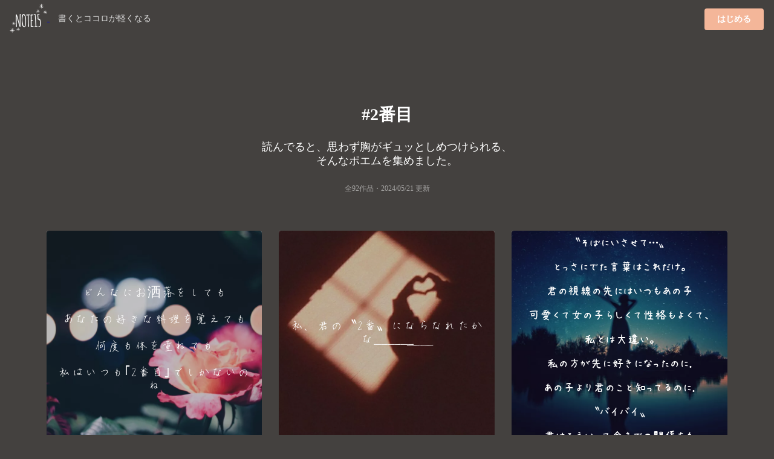

--- FILE ---
content_type: text/html;charset=UTF-8
request_url: https://note15.jp/tag/2%E7%95%AA%E7%9B%AE
body_size: 7883
content:
<!DOCTYPE html><html>    <head>        <title>「2番目」のポエム集(92件)＊切ない気持ちのあなたへ＊NOTE15</title>        <meta charset="utf-8">        <meta name="viewport" content="width=device-width">                <meta name="description" content="読んでると、思わず胸がギュッとしめつけられる、そんなポエムを集めました。92件のポエム画像があります。『どんなにお洒落をしてもあなたの好きな料理を覚えても何度も体を重ねても私はいつも｢2番目｣でしかないのね』">                                <meta name="twitter:card" content="summary_large_image">        <meta name="twitter:site" content="@note15eri">        <meta name="twitter:title" content="「2番目」のポエム集(92件)＊切ない気持ちのあなたへ＊NOTE15">        <meta name="twitter:description" content="読んでると、思わず胸がギュッとしめつけられる、そんなポエムを集めました。92件のポエム画像があります。『どんなにお洒落をしてもあなたの好きな料理を覚えても何度も体を重ねても私はいつも｢2番目｣でしかないのね』">        <meta name="twitter:image" content="https://storage.googleapis.com/note15-assets/ogp.jpg">                <link rel="stylesheet" href="/css/style_v2.css?v=1579892577">        <script type="text/javascript" src="https://cdnjs.cloudflare.com/ajax/libs/lazysizes/5.2.0/lazysizes.min.js"></script>        <!-- Global site tag (gtag.js) - Google Analytics -->        <script async src="https://www.googletagmanager.com/gtag/js?id=UA-128204367-1"></script>        <script>          window.dataLayer = window.dataLayer || [];          function gtag(){dataLayer.push(arguments);}          gtag('js', new Date());          gtag('config', 'UA-128204367-1', { 'optimize_id': 'GTM-KCBV7J6'});        </script>        <script>        var trackOutboundLink = function(url) {          gtag('event', 'Click', {            'event_category': 'AppStore',            'event_label': url,            'transport_type': 'beacon',            'event_callback': function(){document.location = url;}          });        }        </script>        <!-- Anti-flicker snippet (recommended)  -->        <style>.async-hide { opacity: 0 !important} </style>        <script>(function(a,s,y,n,c,h,i,d,e){s.className+=' '+y;h.start=1*new Date;        h.end=i=function(){s.className=s.className.replace(RegExp(' ?'+y),'')};        (a[n]=a[n]||[]).hide=h;setTimeout(function(){i();h.end=null},c);h.timeout=c;        })(window,document.documentElement,'async-hide','dataLayer',4000,        {'GTM-KCBV7J6':true});</script>    </head>    <body>        <div class="topbar">            <div class="logo">                <a class="image"                    href="https://note15.jp/app?utm_source=web_header_icon&utm_medium=1"onclick="trackOutboundLink('https://note15.jp/app?utm_source=web_header_icon&utm_medium=1'); return false;"                >                    <img src="/images/watermark.png" style="height: 64px; width: 64px; vertical-align: middle;" />                </a>                <span class="pc" style="color:#ddd; margin-left: 1em; font-size: 14px;">書くとココロが軽くなる</span>            </div>            <div class="app-button">                <a class="ui primary button"                    style="background-color:#F4B699"                    href="https://note15.jp/app?utm_source=web_header_btn&utm_medium=1"onclick="trackOutboundLink('https://note15.jp/app?utm_source=web_header_btn&utm_medium=1'); return false;"                >はじめる</a>            </div>        </div>        <div class="ui container content-holder"><h1 class="ui inverted centered header" style="padding: 3em 0 0 0;">    #2番目</h1><h3 class="ui inverted centered header" style="padding: 0; font-weight: normal">読んでると、<br class="sp" />思わず胸がギュッとしめつけられる、<br />そんなポエムを集めました。</h3><h3 class="ui inverted centered header" style="padding: 0 0 3em 0; font-weight: normal; font-size: 12px; opacity: 0.5;">全92作品・<time itemprop="datePublished" datetime="2024-05-21">2024/05/21 更新</time></h3><div class="ui container">    <div class="ui three column stackable cards">            <div class="ui centered card" style="border: 0">    <div class="image">        <div class="post-container-wrapper">            <div class="post-container" style="border-radius: .28571429rem .28571429rem 0 0!important">                <picture class="background-image lazyload">                    <source type="image/webp" srcset="/images/b2.webp" width="100%" />                    <img class="lazyload" data-src="/images/b2.jpg" width="100%" />                </picture>                <div class="content-text-container">                    <p class="content-text content-text-style-beautiful">                            どんなにお洒落をしても<br />                            <br />                            あなたの好きな料理を覚えても<br />                            <br />                            何度も体を重ねても<br />                            <br />                            私はいつも｢2番目｣でしかないのね<br />                    </p>                </div>            </div>        </div>    </div>    <div class="content" style="padding: 2px 0 2px 0;">        <div class="meta" style="width: 100%; overflow-y: scroll; white-space: nowrap;">            <div class="ui horizontal list" style="padding-left: 2px; padding-right: 14px;">                <div class="item">                    <span class="ui black small basic label" style="border: 0; opacity: 0.3">                        あまちん・2020-03-26                    </span>                </div>                    <div class="item">                        <i class="hashtag icon"></i>もしも魔法が使えたなら                    </div>                    <div class="item">                        <i class="hashtag icon"></i>辛い                    </div>                    <div class="item">                        <i class="hashtag icon"></i>恋                    </div>                    <div class="item">                        <i class="hashtag icon"></i>好きな人                    </div>                    <div class="item">                        <i class="hashtag icon"></i>歪んだ愛                    </div>                    <div class="item">                        <i class="hashtag icon"></i>独り言                    </div>                    <div class="item">                        <i class="hashtag icon"></i>ポエム                    </div>                    <div class="item">                        <i class="hashtag icon"></i>2番目                    </div>                    <div class="item">                        <i class="hashtag icon"></i>片思い                    </div>                    <div class="item">                        <i class="hashtag icon"></i>片想い                    </div>                    <div class="item">                        <i class="hashtag icon"></i>不倫                    </div>                    <div class="item">                        <i class="hashtag icon"></i>浮気                    </div>                    <div class="item">                        <i class="hashtag icon"></i>あなた                    </div>            </div>        </div>    </div></div>            <div class="ui centered card" style="border: 0">    <div class="image">        <div class="post-container-wrapper">            <div class="post-container" style="border-radius: .28571429rem .28571429rem 0 0!important">                <picture class="background-image lazyload">                    <source type="image/webp" srcset="/images/e_202004b10.webp" width="100%" />                    <img class="lazyload" data-src="/images/e_202004b10.jpg" width="100%" />                </picture>                <div class="content-text-container">                    <p class="content-text content-text-style-beautiful">                            私、君の〝2番〟にならなれたかな＿＿＿<br />                            　　　　　￣￣<br />                    </p>                </div>            </div>        </div>    </div>    <div class="content" style="padding: 2px 0 2px 0;">        <div class="meta" style="width: 100%; overflow-y: scroll; white-space: nowrap;">            <div class="ui horizontal list" style="padding-left: 2px; padding-right: 14px;">                <div class="item">                    <span class="ui black small basic label" style="border: 0; opacity: 0.3">                        如月 緋咲＿今までありがとう・2020-05-01                    </span>                </div>                    <div class="item">                        <i class="hashtag icon"></i>1番じゃなくても                    </div>                    <div class="item">                        <i class="hashtag icon"></i>2番目                    </div>                    <div class="item">                        <i class="hashtag icon"></i>2番                    </div>                    <div class="item">                        <i class="hashtag icon"></i>なれた                    </div>                    <div class="item">                        <i class="hashtag icon"></i>なれた？                    </div>                    <div class="item">                        <i class="hashtag icon"></i>私                    </div>                    <div class="item">                        <i class="hashtag icon"></i>君                    </div>                    <div class="item">                        <i class="hashtag icon"></i>好きな人                    </div>                    <div class="item">                        <i class="hashtag icon"></i>恋                    </div>                    <div class="item">                        <i class="hashtag icon"></i>片想い                    </div>                    <div class="item">                        <i class="hashtag icon"></i>片思い                    </div>                    <div class="item">                        <i class="hashtag icon"></i>失恋                    </div>                    <div class="item">                        <i class="hashtag icon"></i>あの子                    </div>                    <div class="item">                        <i class="hashtag icon"></i>両思い                    </div>                    <div class="item">                        <i class="hashtag icon"></i>両想い                    </div>                    <div class="item">                        <i class="hashtag icon"></i>叶わぬ恋に花束を                    </div>            </div>        </div>    </div></div>            <div class="ui centered card" style="border: 0">    <div class="image">        <div class="post-container-wrapper">            <div class="post-container" style="border-radius: .28571429rem .28571429rem 0 0!important">                <picture class="background-image lazyload">                    <source type="image/webp" srcset="/images/e_202004a23.webp" width="100%" />                    <img class="lazyload" data-src="/images/e_202004a23.jpg" width="100%" />                </picture>                <div class="content-text-container">                    <p class="content-text content-text-style-anzu">                            〝そばにいさせて…〟<br />                            <br />                            とっさにでた言葉はこれだけ。<br />                            <br />                            君の視線の先にはいつもあの子<br />                            <br />                            可愛くて女の子らしくて性格もよくて、<br />                            <br />                            私とは大違い。<br />                            <br />                            私の方が先に好きになったのに.<br />                            <br />                            あの子より君のこと知ってるのに.<br />                            <br />                            〝バイバイ〟<br />                            <br />                            君はそういって今までの関係をも<br />                            <br />                            否定するようにあの子のもとへ向かった<br />                    </p>                </div>            </div>        </div>    </div>    <div class="content" style="padding: 2px 0 2px 0;">        <div class="meta" style="width: 100%; overflow-y: scroll; white-space: nowrap;">            <div class="ui horizontal list" style="padding-left: 2px; padding-right: 14px;">                <div class="item">                    <span class="ui black small basic label" style="border: 0; opacity: 0.3">                        👑ありがとうございました。・2020-04-10                    </span>                </div>                    <div class="item">                        <i class="hashtag icon"></i>ポエム                    </div>                    <div class="item">                        <i class="hashtag icon"></i>2番目                    </div>                    <div class="item">                        <i class="hashtag icon"></i>2番目でもいい                    </div>                    <div class="item">                        <i class="hashtag icon"></i>好きになってはいけない人                    </div>                    <div class="item">                        <i class="hashtag icon"></i>そばにいさせて                    </div>                    <div class="item">                        <i class="hashtag icon"></i>女の子                    </div>                    <div class="item">                        <i class="hashtag icon"></i>片想い                    </div>                    <div class="item">                        <i class="hashtag icon"></i>バイバイ                    </div>            </div>        </div>    </div></div>    </div>    <div class="ui center aligned segment" style="padding-bottom: 32px; background: linear-gradient(to bottom left,rgba(250, 197, 209, 0.9),rgba(251, 249, 213, 0.9));">        <p>これらの作品は<br />アプリ『NOTE15』で作られました。</p>        <a class="ui fluid image sp"        href="https://note15.jp/app?utm_source=web_tag_middle_ogp&utm_medium=1"onclick="trackOutboundLink('https://note15.jp/app?utm_source=web_tag_middle_ogp&utm_medium=1'); return false;"        >            <img class="lazyload" data-src="https://storage.googleapis.com/note15-assets/ogp.jpg" />        </a>        <h3 class="ui header" style="color: #000">他に92作品あります</h3>        <a class="ui primary button"            style="background-color: #fff; color: #000;"            href="https://note15.jp/app?utm_source=web_tag_read_more&utm_medium=1"onclick="trackOutboundLink('https://note15.jp/app?utm_source=web_tag_read_more&utm_medium=1'); return false;"        >            アプリでもっとみる        </a>    </div>    <div class="ui three column stackable cards">            <div class="ui centered card" style="border: 0">    <div class="image">        <div class="post-container-wrapper">            <div class="post-container" style="border-radius: .28571429rem .28571429rem 0 0!important">                <picture class="background-image lazyload">                    <source type="image/webp" srcset="/images/e_201901a1.webp" width="100%" />                    <img class="lazyload" data-src="/images/e_201901a1.jpg" width="100%" />                </picture>                <div class="content-text-container">                    <p class="content-text content-text-style-beautiful">                            新年最初の授業はあなたが良かった.<br />                            <br />                            なんで2番目なの.<br />                            <br />                            2番じゃダメだよ.<br />                            <br />                            好きな人の授業なのに.<br />                            <br />                            あなたはその日塾にいる？<br />                            <br />                            いるなら、先生に可愛いって<br />                            <br />                            言ってもらうために買った、新しい服で<br />                            <br />                            お洒落しなきゃね.<br />                    </p>                </div>            </div>        </div>    </div>    <div class="content" style="padding: 2px 0 2px 0;">        <div class="meta" style="width: 100%; overflow-y: scroll; white-space: nowrap;">            <div class="ui horizontal list" style="padding-left: 2px; padding-right: 14px;">                <div class="item">                    <span class="ui black small basic label" style="border: 0; opacity: 0.3">                        a z u k i ❤︎&quot;・2020-01-02                    </span>                </div>                    <div class="item">                        <i class="hashtag icon"></i>新年                    </div>                    <div class="item">                        <i class="hashtag icon"></i>最初                    </div>                    <div class="item">                        <i class="hashtag icon"></i>授業                    </div>                    <div class="item">                        <i class="hashtag icon"></i>あなた                    </div>                    <div class="item">                        <i class="hashtag icon"></i>2番目                    </div>                    <div class="item">                        <i class="hashtag icon"></i>ダメ                    </div>                    <div class="item">                        <i class="hashtag icon"></i>好きな人                    </div>                    <div class="item">                        <i class="hashtag icon"></i>塾                    </div>                    <div class="item">                        <i class="hashtag icon"></i>お洒落                    </div>                    <div class="item">                        <i class="hashtag icon"></i>先生が好き                    </div>                    <div class="item">                        <i class="hashtag icon"></i>塾の先生が好き                    </div>                    <div class="item">                        <i class="hashtag icon"></i>I・love・math・teacher                    </div>                    <div class="item">                        <i class="hashtag icon"></i>可愛い                    </div>                    <div class="item">                        <i class="hashtag icon"></i>ポエム                    </div>            </div>        </div>    </div></div>            <div class="ui centered card" style="border: 0">    <div class="image">        <div class="post-container-wrapper">            <div class="post-container" style="border-radius: .28571429rem .28571429rem 0 0!important">                <picture class="background-image lazyload">                    <source type="image/webp" srcset="/images/b25.webp" width="100%" />                    <img class="lazyload" data-src="/images/b25.jpg" width="100%" />                </picture>                <div class="content-text-container">                    <p class="content-text content-text-style-anzu">                            セフレはダメですか？<br />                            不倫じゃダメですか？<br />                            君の2番目になるのもダメですか？<br />                            君の都合のいい女になる<br />                            私はそれでもいいですよ？<br />                    </p>                </div>            </div>        </div>    </div>    <div class="content" style="padding: 2px 0 2px 0;">        <div class="meta" style="width: 100%; overflow-y: scroll; white-space: nowrap;">            <div class="ui horizontal list" style="padding-left: 2px; padding-right: 14px;">                <div class="item">                    <span class="ui black small basic label" style="border: 0; opacity: 0.3">                        goodbye halcyon days・2019-11-07                    </span>                </div>                    <div class="item">                        <i class="hashtag icon"></i>セフレ                    </div>                    <div class="item">                        <i class="hashtag icon"></i>不倫                    </div>                    <div class="item">                        <i class="hashtag icon"></i>2番目                    </div>                    <div class="item">                        <i class="hashtag icon"></i>都合のいい女                    </div>                    <div class="item">                        <i class="hashtag icon"></i>君                    </div>                    <div class="item">                        <i class="hashtag icon"></i>失恋                    </div>                    <div class="item">                        <i class="hashtag icon"></i>元カレ                    </div>                    <div class="item">                        <i class="hashtag icon"></i>元カレ依存症                    </div>                    <div class="item">                        <i class="hashtag icon"></i>50                    </div>            </div>        </div>    </div></div>            <div class="ui centered card" style="border: 0">    <div class="image">        <div class="post-container-wrapper">            <div class="post-container" style="border-radius: .28571429rem .28571429rem 0 0!important">                <picture class="background-image lazyload">                    <source type="image/webp" srcset="/images/e_202003a10.webp" width="100%" />                    <img class="lazyload" data-src="/images/e_202003a10.jpg" width="100%" />                </picture>                <div class="content-text-container">                    <p class="content-text content-text-style-beautiful">                            &quot;貴方より辛い人は沢山いる&quot;<br />                            <br />                            ええ、&quot;貴方&quot;は元気そうで何よりです<br />                    </p>                </div>            </div>        </div>    </div>    <div class="content" style="padding: 2px 0 2px 0;">        <div class="meta" style="width: 100%; overflow-y: scroll; white-space: nowrap;">            <div class="ui horizontal list" style="padding-left: 2px; padding-right: 14px;">                <div class="item">                    <span class="ui black small basic label" style="border: 0; opacity: 0.3">                        汐翰・2024-03-08                    </span>                </div>                    <div class="item">                        <i class="hashtag icon"></i>綴り歩いた道標                    </div>                    <div class="item">                        <i class="hashtag icon"></i>どうか、来世では無縁で                    </div>                    <div class="item">                        <i class="hashtag icon"></i>言葉のお遊び                    </div>                    <div class="item">                        <i class="hashtag icon"></i>昔垢のアレンジ投稿                    </div>                    <div class="item">                        <i class="hashtag icon"></i>2番目                    </div>                    <div class="item">                        <i class="hashtag icon"></i>独り言                    </div>                    <div class="item">                        <i class="hashtag icon"></i>辛い                    </div>                    <div class="item">                        <i class="hashtag icon"></i>苦しい                    </div>                    <div class="item">                        <i class="hashtag icon"></i>&quot;貴方よりも&quot;                    </div>                    <div class="item">                        <i class="hashtag icon"></i>どうして判断出来るの？                    </div>                    <div class="item">                        <i class="hashtag icon"></i>意味わからないわ                    </div>                    <div class="item">                        <i class="hashtag icon"></i>消えたい                    </div>                    <div class="item">                        <i class="hashtag icon"></i>死にたい                    </div>                    <div class="item">                        <i class="hashtag icon"></i>大丈夫                    </div>                    <div class="item">                        <i class="hashtag icon"></i>ありがとう                    </div>                    <div class="item">                        <i class="hashtag icon"></i>愛してる                    </div>            </div>        </div>    </div></div>            <div class="ui centered card" style="border: 0">    <div class="image">        <div class="post-container-wrapper">            <div class="post-container" style="border-radius: .28571429rem .28571429rem 0 0!important">                <picture class="background-image lazyload">                    <source type="image/webp" srcset="/images/e_201904b27.webp" width="100%" />                    <img class="lazyload" data-src="/images/e_201904b27.jpg" width="100%" />                </picture>                <div class="content-text-container">                    <p class="content-text content-text-style-beautiful">                            暇だから話しかけに行く<br />                            <br />                            <br />                            誰か僕に頭撫でられて<br />                    </p>                </div>            </div>        </div>    </div>    <div class="content" style="padding: 2px 0 2px 0;">        <div class="meta" style="width: 100%; overflow-y: scroll; white-space: nowrap;">            <div class="ui horizontal list" style="padding-left: 2px; padding-right: 14px;">                <div class="item">                    <span class="ui black small basic label" style="border: 0; opacity: 0.3">                        未暖・2022-09-08                    </span>                </div>                    <div class="item">                        <i class="hashtag icon"></i>トーク募集                    </div>                    <div class="item">                        <i class="hashtag icon"></i>2番目                    </div>                    <div class="item">                        <i class="hashtag icon"></i>8番目                    </div>                    <div class="item">                        <i class="hashtag icon"></i>10番目                    </div>            </div>        </div>    </div></div>            <div class="ui centered card" style="border: 0">    <div class="image">        <div class="post-container-wrapper">            <div class="post-container" style="border-radius: .28571429rem .28571429rem 0 0!important">                <picture class="background-image lazyload">                    <source type="image/webp" srcset="/images/e_201901c23.webp" width="100%" />                    <img class="lazyload" data-src="/images/e_201901c23.jpg" width="100%" />                </picture>                <div class="content-text-container">                    <p class="content-text content-text-style-beautiful">                            ごめんね、‘2番目’に愛してるよ<br />                    </p>                </div>            </div>        </div>    </div>    <div class="content" style="padding: 2px 0 2px 0;">        <div class="meta" style="width: 100%; overflow-y: scroll; white-space: nowrap;">            <div class="ui horizontal list" style="padding-left: 2px; padding-right: 14px;">                <div class="item">                    <span class="ui black small basic label" style="border: 0; opacity: 0.3">                        華月 淋　・2022-06-12                    </span>                </div>                    <div class="item">                        <i class="hashtag icon"></i>浮気                    </div>                    <div class="item">                        <i class="hashtag icon"></i>2番目                    </div>                    <div class="item">                        <i class="hashtag icon"></i>愛してるよ                    </div>                    <div class="item">                        <i class="hashtag icon"></i>ごめんね                    </div>                    <div class="item">                        <i class="hashtag icon"></i>心の声                    </div>                    <div class="item">                        <i class="hashtag icon"></i>フィクション                    </div>            </div>        </div>    </div></div>            <div class="ui centered card" style="border: 0">    <div class="image">        <div class="post-container-wrapper">            <div class="post-container" style="border-radius: .28571429rem .28571429rem 0 0!important">                <picture class="background-image lazyload">                    <source type="image/webp" srcset="/images/e_202004b1.webp" width="100%" />                    <img class="lazyload" data-src="/images/e_202004b1.jpg" width="100%" />                </picture>                <div class="content-text-container">                    <p class="content-text content-text-style-beautiful">                            貴方に<br />                            本当に愛して欲しかった<br />                            どうせ私は”2番目”だったんだから<br />                            1度くらい願ったっていいよね………？<br />                    </p>                </div>            </div>        </div>    </div>    <div class="content" style="padding: 2px 0 2px 0;">        <div class="meta" style="width: 100%; overflow-y: scroll; white-space: nowrap;">            <div class="ui horizontal list" style="padding-left: 2px; padding-right: 14px;">                <div class="item">                    <span class="ui black small basic label" style="border: 0; opacity: 0.3">                        れき・2022-04-25                    </span>                </div>                    <div class="item">                        <i class="hashtag icon"></i>失恋                    </div>                    <div class="item">                        <i class="hashtag icon"></i>独り言                    </div>                    <div class="item">                        <i class="hashtag icon"></i>愛して                    </div>                    <div class="item">                        <i class="hashtag icon"></i>2番目                    </div>                    <div class="item">                        <i class="hashtag icon"></i>願いごと                    </div>                    <div class="item">                        <i class="hashtag icon"></i>貴方                    </div>                    <div class="item">                        <i class="hashtag icon"></i>恋愛                    </div>                    <div class="item">                        <i class="hashtag icon"></i>好きな人                    </div>            </div>        </div>    </div></div>            <div class="ui centered card" style="border: 0">    <div class="image">        <div class="post-container-wrapper">            <div class="post-container" style="border-radius: .28571429rem .28571429rem 0 0!important">                <picture class="background-image lazyload">                    <source type="image/webp" srcset="/images/e_201903a13.webp" width="100%" />                    <img class="lazyload" data-src="/images/e_201903a13.jpg" width="100%" />                </picture>                <div class="content-text-container">                    <p class="content-text content-text-style-anzu">                            忘れられない人がいるの<br />                            その人は今の彼とは真逆の人<br />                    </p>                </div>            </div>        </div>    </div>    <div class="content" style="padding: 2px 0 2px 0;">        <div class="meta" style="width: 100%; overflow-y: scroll; white-space: nowrap;">            <div class="ui horizontal list" style="padding-left: 2px; padding-right: 14px;">                <div class="item">                    <span class="ui black small basic label" style="border: 0; opacity: 0.3">                        くらげ・2020-09-21                    </span>                </div>                    <div class="item">                        <i class="hashtag icon"></i>誰にも言えない                    </div>                    <div class="item">                        <i class="hashtag icon"></i>ごめんね                    </div>                    <div class="item">                        <i class="hashtag icon"></i>彼氏                    </div>                    <div class="item">                        <i class="hashtag icon"></i>幼なじみ                    </div>                    <div class="item">                        <i class="hashtag icon"></i>先生                    </div>                    <div class="item">                        <i class="hashtag icon"></i>先輩                    </div>                    <div class="item">                        <i class="hashtag icon"></i>忘れられない                    </div>                    <div class="item">                        <i class="hashtag icon"></i>失恋                    </div>                    <div class="item">                        <i class="hashtag icon"></i>好き                    </div>                    <div class="item">                        <i class="hashtag icon"></i>好きな人                    </div>                    <div class="item">                        <i class="hashtag icon"></i>忘れたい                    </div>                    <div class="item">                        <i class="hashtag icon"></i>2番目                    </div>                    <div class="item">                        <i class="hashtag icon"></i>嘘                    </div>            </div>        </div>    </div></div>            <div class="ui centered card" style="border: 0">    <div class="image">        <div class="post-container-wrapper">            <div class="post-container" style="border-radius: .28571429rem .28571429rem 0 0!important">                <picture class="background-image lazyload">                    <source type="image/webp" srcset="/images/b19.webp" width="100%" />                    <img class="lazyload" data-src="/images/b19.jpg" width="100%" />                </picture>                <div class="content-text-container">                    <p class="content-text content-text-style-beautiful">                            <br />                            <br />                            名前はまだ決まってないの<br />                            一緒に考えてくれる方いたら、お願いします<br />                            <br />                            性別、男<br />                            <br />                            好きなこと、昼寝、YouTube見る<br />                            <br />                            嫌いなこと、なんやろ笑笑<br />                            <br />                            こんなやつですが仲良くして欲しい<br />                            <br />                            独占欲強めなのでそこはご注意を<br />                    </p>                </div>            </div>        </div>    </div>    <div class="content" style="padding: 2px 0 2px 0;">        <div class="meta" style="width: 100%; overflow-y: scroll; white-space: nowrap;">            <div class="ui horizontal list" style="padding-left: 2px; padding-right: 14px;">                <div class="item">                    <span class="ui black small basic label" style="border: 0; opacity: 0.3">                        名前募集中・2023-08-05                    </span>                </div>                    <div class="item">                        <i class="hashtag icon"></i>自己紹介                    </div>                    <div class="item">                        <i class="hashtag icon"></i>無言招待OK                    </div>                    <div class="item">                        <i class="hashtag icon"></i>贈り物欲しい                    </div>                    <div class="item">                        <i class="hashtag icon"></i>2番目                    </div>                    <div class="item">                        <i class="hashtag icon"></i>7番目                    </div>                    <div class="item">                        <i class="hashtag icon"></i>だーれ                    </div>            </div>        </div>    </div></div>            <div class="ui centered card" style="border: 0">    <div class="image">        <div class="post-container-wrapper">            <div class="post-container" style="border-radius: .28571429rem .28571429rem 0 0!important">                <picture class="background-image lazyload">                    <source type="image/webp" srcset="/images/e_201905b25.webp" width="100%" />                    <img class="lazyload" data-src="/images/e_201905b25.jpg" width="100%" />                </picture>                <div class="content-text-container">                    <p class="content-text content-text-style-beautiful">                            君の『1番』になれるかも<br />                            そう思いながら過ごす毎日は<br />                            もー疲れたよ…<br />                    </p>                </div>            </div>        </div>    </div>    <div class="content" style="padding: 2px 0 2px 0;">        <div class="meta" style="width: 100%; overflow-y: scroll; white-space: nowrap;">            <div class="ui horizontal list" style="padding-left: 2px; padding-right: 14px;">                <div class="item">                    <span class="ui black small basic label" style="border: 0; opacity: 0.3">                        琥々愛🧸🎀𓈒𓏸・2024-05-21                    </span>                </div>                    <div class="item">                        <i class="hashtag icon"></i>結局なれない                    </div>                    <div class="item">                        <i class="hashtag icon"></i>2番目                    </div>                    <div class="item">                        <i class="hashtag icon"></i>叶わない恋だった                    </div>            </div>        </div>    </div></div>            <div class="ui centered card" style="border: 0">    <div class="image">        <div class="post-container-wrapper">            <div class="post-container" style="border-radius: .28571429rem .28571429rem 0 0!important">                <picture class="background-image lazyload">                    <source type="image/webp" srcset="/images/e_201910b20.webp" width="100%" />                    <img class="lazyload" data-src="/images/e_201910b20.jpg" width="100%" />                </picture>                <div class="content-text-container">                    <p class="content-text content-text-style-beautiful">                            君にとっての私はお友達でした。<br />                            分かってはいたけどショックだなぁ。<br />                            <br />                            君から1番近い友達ポディションで<br />                            君の恋を応援してます。<br />                            <br />                            私も自分の恋頑張るね。<br />                            <br />                            <br />                            誰よりも君を応援してます。<br />                            誰よりも君の成功を願ってます。<br />                            <br />                            これがベストフレンドとしての<br />                            私が出来ることだから。<br />                    </p>                </div>            </div>        </div>    </div>    <div class="content" style="padding: 2px 0 2px 0;">        <div class="meta" style="width: 100%; overflow-y: scroll; white-space: nowrap;">            <div class="ui horizontal list" style="padding-left: 2px; padding-right: 14px;">                <div class="item">                    <span class="ui black small basic label" style="border: 0; opacity: 0.3">                        riyo︎‪‪☺︎‬（room mete・2019-10-27                    </span>                </div>                    <div class="item">                        <i class="hashtag icon"></i>片想い                    </div>                    <div class="item">                        <i class="hashtag icon"></i>鈍感男子                    </div>                    <div class="item">                        <i class="hashtag icon"></i>好きな人                    </div>                    <div class="item">                        <i class="hashtag icon"></i>恋を知らない君へ。                    </div>                    <div class="item">                        <i class="hashtag icon"></i>2番目                    </div>                    <div class="item">                        <i class="hashtag icon"></i>ベストフレンド                    </div>            </div>        </div>    </div></div>            <div class="ui centered card" style="border: 0">    <div class="image">        <div class="post-container-wrapper">            <div class="post-container" style="border-radius: .28571429rem .28571429rem 0 0!important">                <picture class="background-image lazyload">                    <source type="image/webp" srcset="/images/b10.webp" width="100%" />                    <img class="lazyload" data-src="/images/b10.jpg" width="100%" />                </picture>                <div class="content-text-container">                    <p class="content-text content-text-style-chihaya">                            別れてから大事さに気づくことあるよね。<br />                            2番目じゃなくて1番になりたかった。<br />                            毎日してた電話も１ヶ月経ったら週2回とかしない日もあった。<br />                            会った時は楽しいからよかったけど時間がすぐ来て。<br />                            バイバイする時はお互い涙目。<br />                            懐かしいなぁ。<br />                            あれが最後なんて。<br />                            幸せになってね。<br />                            <br />                            もう2番目はやだよ<br />                    </p>                </div>            </div>        </div>    </div>    <div class="content" style="padding: 2px 0 2px 0;">        <div class="meta" style="width: 100%; overflow-y: scroll; white-space: nowrap;">            <div class="ui horizontal list" style="padding-left: 2px; padding-right: 14px;">                <div class="item">                    <span class="ui black small basic label" style="border: 0; opacity: 0.3">                        ⇉不真面目⇉・2021-08-10                    </span>                </div>                    <div class="item">                        <i class="hashtag icon"></i>2番目                    </div>                    <div class="item">                        <i class="hashtag icon"></i>好きでした                    </div>                    <div class="item">                        <i class="hashtag icon"></i>ハグしていいですか？                    </div>            </div>        </div>    </div></div>            <div class="ui centered card" style="border: 0">    <div class="image">        <div class="post-container-wrapper">            <div class="post-container" style="border-radius: .28571429rem .28571429rem 0 0!important">                <picture class="background-image lazyload">                    <source type="image/webp" srcset="/images/b7.webp" width="100%" />                    <img class="lazyload" data-src="/images/b7.jpg" width="100%" />                </picture>                <div class="content-text-container">                    <p class="content-text content-text-style-beautiful">                            姉ちゃん<br />                            頼りなくてごめんな？<br />                            俺なんも出来ないから<br />                            約立たずだから<br />                            ほんとごめんな<br />                    </p>                </div>            </div>        </div>    </div>    <div class="content" style="padding: 2px 0 2px 0;">        <div class="meta" style="width: 100%; overflow-y: scroll; white-space: nowrap;">            <div class="ui horizontal list" style="padding-left: 2px; padding-right: 14px;">                <div class="item">                    <span class="ui black small basic label" style="border: 0; opacity: 0.3">                        恋白・2020-05-05                    </span>                </div>                    <div class="item">                        <i class="hashtag icon"></i>独り言                    </div>                    <div class="item">                        <i class="hashtag icon"></i>2番目                    </div>                    <div class="item">                        <i class="hashtag icon"></i>自分が嫌い                    </div>            </div>        </div>    </div></div>    </div>    <div class="ui center aligned container sp" style="padding: 1em">        <h3 class="ui header" style="color: #fff">他に92作品あります</h3>        <a class="ui primary button"            style="background-color:#F4B699"            href="https://note15.jp/app?utm_source=web_tag_read_more&utm_medium=1"onclick="trackOutboundLink('https://note15.jp/app?utm_source=web_tag_read_more&utm_medium=1'); return false;"        >            アプリでもっとみる        </a>    </div></div><h2 class="ui inverted centered header" style="padding: 1em 0em;">    その他のポエム</h2><div class="ui three column stackable center aligned grid" style="padding-bottom: 3em">    <a class="column" style="        color: #FFF;        padding: 0 !important;        height: 90px;        overflow-y: hidden;        position: relative;    " href="/tag/願い事">        <picture class="lazyload">            <source type="image/webp" srcset="/images/b1.webp" width="100%" />            <img class="lazyload" data-src="/images/b1.jpg" width="100%" />        </picture>        <div style="position: absolute; top: 0; bottom: 0; left: 0; right: 0; padding: 32px 8px 24px 8px; background: rgba(0,0,0,0.25)">            <h4>                <i class="hashtag icon"></i>願い事                <div style="font-size: 12px; font-weight: normal;">13078件</div>            </h4>        </div>    </a>    <a class="column" style="        color: #FFF;        padding: 0 !important;        height: 90px;        overflow-y: hidden;        position: relative;    " href="/tag/独り言">        <picture class="lazyload">            <source type="image/webp" srcset="/images/b2.webp" width="100%" />            <img class="lazyload" data-src="/images/b2.jpg" width="100%" />        </picture>        <div style="position: absolute; top: 0; bottom: 0; left: 0; right: 0; padding: 32px 8px 24px 8px; background: rgba(0,0,0,0.25)">            <h4>                <i class="hashtag icon"></i>独り言                <div style="font-size: 12px; font-weight: normal;">1035967件</div>            </h4>        </div>    </a>    <a class="column" style="        color: #FFF;        padding: 0 !important;        height: 90px;        overflow-y: hidden;        position: relative;    " href="/tag/トーク募集">        <picture class="lazyload">            <source type="image/webp" srcset="/images/b3.webp" width="100%" />            <img class="lazyload" data-src="/images/b3.jpg" width="100%" />        </picture>        <div style="position: absolute; top: 0; bottom: 0; left: 0; right: 0; padding: 32px 8px 24px 8px; background: rgba(0,0,0,0.25)">            <h4>                <i class="hashtag icon"></i>トーク募集                <div style="font-size: 12px; font-weight: normal;">90990件</div>            </h4>        </div>    </a>    <a class="column" style="        color: #FFF;        padding: 0 !important;        height: 90px;        overflow-y: hidden;        position: relative;    " href="/tag/ポエム">        <picture class="lazyload">            <source type="image/webp" srcset="/images/b4.webp" width="100%" />            <img class="lazyload" data-src="/images/b4.jpg" width="100%" />        </picture>        <div style="position: absolute; top: 0; bottom: 0; left: 0; right: 0; padding: 32px 8px 24px 8px; background: rgba(0,0,0,0.25)">            <h4>                <i class="hashtag icon"></i>ポエム                <div style="font-size: 12px; font-weight: normal;">555296件</div>            </h4>        </div>    </a>    <a class="column" style="        color: #FFF;        padding: 0 !important;        height: 90px;        overflow-y: hidden;        position: relative;    " href="/tag/自己紹介">        <picture class="lazyload">            <source type="image/webp" srcset="/images/b5.webp" width="100%" />            <img class="lazyload" data-src="/images/b5.jpg" width="100%" />        </picture>        <div style="position: absolute; top: 0; bottom: 0; left: 0; right: 0; padding: 32px 8px 24px 8px; background: rgba(0,0,0,0.25)">            <h4>                <i class="hashtag icon"></i>自己紹介                <div style="font-size: 12px; font-weight: normal;">99818件</div>            </h4>        </div>    </a>    <a class="column" style="        color: #FFF;        padding: 0 !important;        height: 90px;        overflow-y: hidden;        position: relative;    " href="/tag/好きな人">        <picture class="lazyload">            <source type="image/webp" srcset="/images/b6.webp" width="100%" />            <img class="lazyload" data-src="/images/b6.jpg" width="100%" />        </picture>        <div style="position: absolute; top: 0; bottom: 0; left: 0; right: 0; padding: 32px 8px 24px 8px; background: rgba(0,0,0,0.25)">            <h4>                <i class="hashtag icon"></i>好きな人                <div style="font-size: 12px; font-weight: normal;">331725件</div>            </h4>        </div>    </a>    <a class="column" style="        color: #FFF;        padding: 0 !important;        height: 90px;        overflow-y: hidden;        position: relative;    " href="/tag/恋">        <picture class="lazyload">            <source type="image/webp" srcset="/images/b7.webp" width="100%" />            <img class="lazyload" data-src="/images/b7.jpg" width="100%" />        </picture>        <div style="position: absolute; top: 0; bottom: 0; left: 0; right: 0; padding: 32px 8px 24px 8px; background: rgba(0,0,0,0.25)">            <h4>                <i class="hashtag icon"></i>恋                <div style="font-size: 12px; font-weight: normal;">462704件</div>            </h4>        </div>    </a>    <a class="column" style="        color: #FFF;        padding: 0 !important;        height: 90px;        overflow-y: hidden;        position: relative;    " href="/tag/新年の挨拶">        <picture class="lazyload">            <source type="image/webp" srcset="/images/b8.webp" width="100%" />            <img class="lazyload" data-src="/images/b8.jpg" width="100%" />        </picture>        <div style="position: absolute; top: 0; bottom: 0; left: 0; right: 0; padding: 32px 8px 24px 8px; background: rgba(0,0,0,0.25)">            <h4>                <i class="hashtag icon"></i>新年の挨拶                <div style="font-size: 12px; font-weight: normal;">5604件</div>            </h4>        </div>    </a>    <a class="column" style="        color: #FFF;        padding: 0 !important;        height: 90px;        overflow-y: hidden;        position: relative;    " href="/tag/辛い">        <picture class="lazyload">            <source type="image/webp" srcset="/images/b9.webp" width="100%" />            <img class="lazyload" data-src="/images/b9.jpg" width="100%" />        </picture>        <div style="position: absolute; top: 0; bottom: 0; left: 0; right: 0; padding: 32px 8px 24px 8px; background: rgba(0,0,0,0.25)">            <h4>                <i class="hashtag icon"></i>辛い                <div style="font-size: 12px; font-weight: normal;">191653件</div>            </h4>        </div>    </a>    <a class="column" style="        color: #FFF;        padding: 0 !important;        height: 90px;        overflow-y: hidden;        position: relative;    " href="/tag/恋愛">        <picture class="lazyload">            <source type="image/webp" srcset="/images/b10.webp" width="100%" />            <img class="lazyload" data-src="/images/b10.jpg" width="100%" />        </picture>        <div style="position: absolute; top: 0; bottom: 0; left: 0; right: 0; padding: 32px 8px 24px 8px; background: rgba(0,0,0,0.25)">            <h4>                <i class="hashtag icon"></i>恋愛                <div style="font-size: 12px; font-weight: normal;">204353件</div>            </h4>        </div>    </a>    <a class="column" style="        color: #FFF;        padding: 0 !important;        height: 90px;        overflow-y: hidden;        position: relative;    " href="/tag/片想い">        <picture class="lazyload">            <source type="image/webp" srcset="/images/b11.webp" width="100%" />            <img class="lazyload" data-src="/images/b11.jpg" width="100%" />        </picture>        <div style="position: absolute; top: 0; bottom: 0; left: 0; right: 0; padding: 32px 8px 24px 8px; background: rgba(0,0,0,0.25)">            <h4>                <i class="hashtag icon"></i>片想い                <div style="font-size: 12px; font-weight: normal;">233910件</div>            </h4>        </div>    </a>    <a class="column" style="        color: #FFF;        padding: 0 !important;        height: 90px;        overflow-y: hidden;        position: relative;    " href="/tag/片思い">        <picture class="lazyload">            <source type="image/webp" srcset="/images/b12.webp" width="100%" />            <img class="lazyload" data-src="/images/b12.jpg" width="100%" />        </picture>        <div style="position: absolute; top: 0; bottom: 0; left: 0; right: 0; padding: 32px 8px 24px 8px; background: rgba(0,0,0,0.25)">            <h4>                <i class="hashtag icon"></i>片思い                <div style="font-size: 12px; font-weight: normal;">188927件</div>            </h4>        </div>    </a>    <a class="column" style="        color: #FFF;        padding: 0 !important;        height: 90px;        overflow-y: hidden;        position: relative;    " href="/tag/ありがとう">        <picture class="lazyload">            <source type="image/webp" srcset="/images/b13.webp" width="100%" />            <img class="lazyload" data-src="/images/b13.jpg" width="100%" />        </picture>        <div style="position: absolute; top: 0; bottom: 0; left: 0; right: 0; padding: 32px 8px 24px 8px; background: rgba(0,0,0,0.25)">            <h4>                <i class="hashtag icon"></i>ありがとう                <div style="font-size: 12px; font-weight: normal;">60053件</div>            </h4>        </div>    </a>    <a class="column" style="        color: #FFF;        padding: 0 !important;        height: 90px;        overflow-y: hidden;        position: relative;    " href="/tag/詩">        <picture class="lazyload">            <source type="image/webp" srcset="/images/b14.webp" width="100%" />            <img class="lazyload" data-src="/images/b14.jpg" width="100%" />        </picture>        <div style="position: absolute; top: 0; bottom: 0; left: 0; right: 0; padding: 32px 8px 24px 8px; background: rgba(0,0,0,0.25)">            <h4>                <i class="hashtag icon"></i>詩                <div style="font-size: 12px; font-weight: normal;">44090件</div>            </h4>        </div>    </a>    <a class="column" style="        color: #FFF;        padding: 0 !important;        height: 90px;        overflow-y: hidden;        position: relative;    " href="/tag/失恋">        <picture class="lazyload">            <source type="image/webp" srcset="/images/b15.webp" width="100%" />            <img class="lazyload" data-src="/images/b15.jpg" width="100%" />        </picture>        <div style="position: absolute; top: 0; bottom: 0; left: 0; right: 0; padding: 32px 8px 24px 8px; background: rgba(0,0,0,0.25)">            <h4>                <i class="hashtag icon"></i>失恋                <div style="font-size: 12px; font-weight: normal;">110748件</div>            </h4>        </div>    </a>    <a class="column" style="        color: #FFF;        padding: 0 !important;        height: 90px;        overflow-y: hidden;        position: relative;    " href="/tag/新年">        <picture class="lazyload">            <source type="image/webp" srcset="/images/b16.webp" width="100%" />            <img class="lazyload" data-src="/images/b16.jpg" width="100%" />        </picture>        <div style="position: absolute; top: 0; bottom: 0; left: 0; right: 0; padding: 32px 8px 24px 8px; background: rgba(0,0,0,0.25)">            <h4>                <i class="hashtag icon"></i>新年                <div style="font-size: 12px; font-weight: normal;">1406件</div>            </h4>        </div>    </a>    <a class="column" style="        color: #FFF;        padding: 0 !important;        height: 90px;        overflow-y: hidden;        position: relative;    " href="/tag/寂しい">        <picture class="lazyload">            <source type="image/webp" srcset="/images/b17.webp" width="100%" />            <img class="lazyload" data-src="/images/b17.jpg" width="100%" />        </picture>        <div style="position: absolute; top: 0; bottom: 0; left: 0; right: 0; padding: 32px 8px 24px 8px; background: rgba(0,0,0,0.25)">            <h4>                <i class="hashtag icon"></i>寂しい                <div style="font-size: 12px; font-weight: normal;">36232件</div>            </h4>        </div>    </a>    <a class="column" style="        color: #FFF;        padding: 0 !important;        height: 90px;        overflow-y: hidden;        position: relative;    " href="/tag/疲れた">        <picture class="lazyload">            <source type="image/webp" srcset="/images/b18.webp" width="100%" />            <img class="lazyload" data-src="/images/b18.jpg" width="100%" />        </picture>        <div style="position: absolute; top: 0; bottom: 0; left: 0; right: 0; padding: 32px 8px 24px 8px; background: rgba(0,0,0,0.25)">            <h4>                <i class="hashtag icon"></i>疲れた                <div style="font-size: 12px; font-weight: normal;">25178件</div>            </h4>        </div>    </a>    <a class="column" style="        color: #FFF;        padding: 0 !important;        height: 90px;        overflow-y: hidden;        position: relative;    " href="/tag/愛">        <picture class="lazyload">            <source type="image/webp" srcset="/images/b19.webp" width="100%" />            <img class="lazyload" data-src="/images/b19.jpg" width="100%" />        </picture>        <div style="position: absolute; top: 0; bottom: 0; left: 0; right: 0; padding: 32px 8px 24px 8px; background: rgba(0,0,0,0.25)">            <h4>                <i class="hashtag icon"></i>愛                <div style="font-size: 12px; font-weight: normal;">61383件</div>            </h4>        </div>    </a>    <a class="column" style="        color: #FFF;        padding: 0 !important;        height: 90px;        overflow-y: hidden;        position: relative;    " href="/tag/2025年">        <picture class="lazyload">            <source type="image/webp" srcset="/images/b20.webp" width="100%" />            <img class="lazyload" data-src="/images/b20.jpg" width="100%" />        </picture>        <div style="position: absolute; top: 0; bottom: 0; left: 0; right: 0; padding: 32px 8px 24px 8px; background: rgba(0,0,0,0.25)">            <h4>                <i class="hashtag icon"></i>2025年                <div style="font-size: 12px; font-weight: normal;">58件</div>            </h4>        </div>    </a>    <a class="column" style="        color: #FFF;        padding: 0 !important;        height: 90px;        overflow-y: hidden;        position: relative;    " href="/tag/死にたい">        <picture class="lazyload">            <source type="image/webp" srcset="/images/b21.webp" width="100%" />            <img class="lazyload" data-src="/images/b21.jpg" width="100%" />        </picture>        <div style="position: absolute; top: 0; bottom: 0; left: 0; right: 0; padding: 32px 8px 24px 8px; background: rgba(0,0,0,0.25)">            <h4>                <i class="hashtag icon"></i>死にたい                <div style="font-size: 12px; font-weight: normal;">101280件</div>            </h4>        </div>    </a></div><div class="ui center aligned container" style="padding-bottom: 50px">    <a class="ui inverted basic mini button" href="/tag">すべてのタグ</a></div></div><div class="ui inverted vertical footer segment" style="padding-bottom: 50px">    <div class="ui centered aligned container">        <div class="ui inverted center aligned segment">            <img class="ui centered image lazyload" data-src="/images/watermark.png" style="height: 120px; width: 120px; vertical-align: middle;" />            <h3 class="ui header">『書くとココロが軽くなる』</h3>            <p class="ui description">                私たちは、一人ひとりの持つ<br/>                言葉の力を信じています。            </p>            <div class="ui center aligned container" style="padding: 1em">                <a                    href="https://note15.jp/app?utm_source=web_tag_footer&utm_medium=1"onclick="trackOutboundLink('https://note15.jp/app?utm_source=web_tag_footer&utm_medium=1'); return false;"                >                    <img src="/images/download_appstore.png" width="165" height="49" />                </a>                <a                    href="https://note15.jp/app?utm_source=web_tag_footer&utm_medium=1"onclick="trackOutboundLink('https://note15.jp/app?utm_source=web_tag_footer&utm_medium=1'); return false;"                >                    <img src="/images/download_googleplay.png" width="165" height="49" />                </a>            </div>            <div class="ui horizontal inverted small divided link list">                ほその夫妻            </div>        </div>    </div></div>    </body></html>